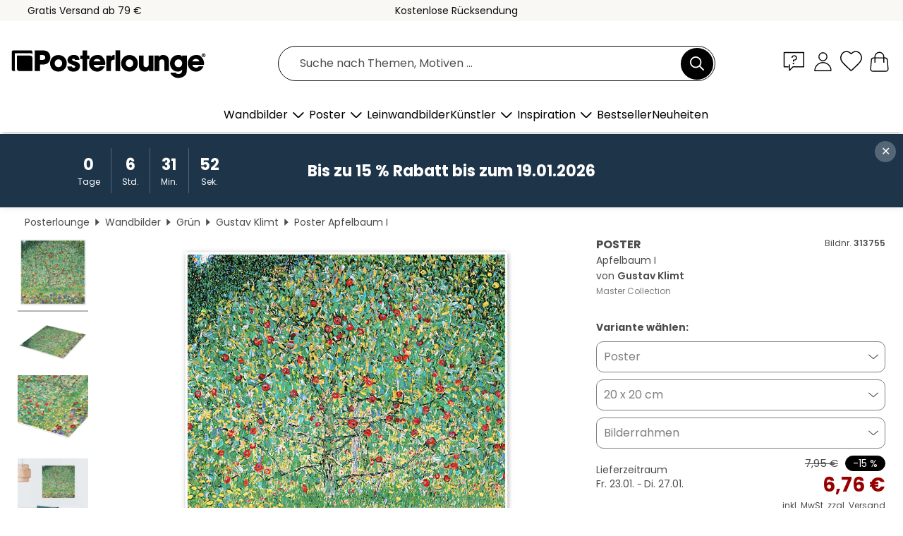

--- FILE ---
content_type: text/html; charset=utf-8
request_url: https://www.posterlounge.at/controller/shop/product/ajax/productarticle.php?i_pid=313755&s_action=images&i_paid=19446&i_paaid=0
body_size: 238
content:
{"id":"productarticle","status":true,"errorCount":0,"errors":[],"results":{"images":[{"url":"https:\/\/media.posterlounge.com\/img\/products\/320000\/313755\/313755_poster_l.jpg","path":"img\/products\/320000\/313755\/313755_poster_l.jpg","title":"Apfelbaum I","width":500,"height":500,"sort":1,"thumb":{"url":"https:\/\/media.posterlounge.com\/img\/products\/320000\/313755\/313755_poster.jpg","path":"img\/products\/320000\/313755\/313755_poster.jpg","title":"Apfelbaum I","width":270,"height":270,"sort":0},"large":{"url":"https:\/\/media.posterlounge.com\/img\/products\/320000\/313755\/313755_poster_l.jpg","path":"img\/products\/320000\/313755\/313755_poster_l.jpg","title":"Apfelbaum I","width":500,"height":500,"sort":0},"zoom":{"url":"https:\/\/media.posterlounge.com\/img\/products\/320000\/313755\/313755_poster.jpg","path":"img\/products\/320000\/313755\/313755_poster.jpg","title":"Apfelbaum I","width":2000,"height":2000,"sort":0},"html":"<li class=\"pdv-productZoomThumbnailWrapper\">\n  <a href=\"https:\/\/media.posterlounge.com\/img\/products\/320000\/313755\/313755_poster.jpg\" class=\"pdv-productImage-link\" title=\"Apfelbaum I\" target=\"_blank\" data-width=\"2000\" data-height=\"2000\" data-image=\"https:\/\/media.posterlounge.com\/img\/products\/320000\/313755\/313755_poster_l.jpg\" data-zoom-id=\"pdv-productZoomImage\">\n    <img src=\"https:\/\/media.posterlounge.com\/img\/products\/320000\/313755\/313755_poster.jpg\" width=\"270\" height=\"270\" alt=\"Apfelbaum I\" title=\"Apfelbaum I\" class=\"pdv-productZoomImageThumbnail\" lazyload \/>\n  <\/a>\n<\/li>\n"},{"url":"https:\/\/media.posterlounge.com\/img\/products\/320000\/313755\/313755_poster_pds_l.jpg","path":"img\/products\/320000\/313755\/313755_poster_pds_l.jpg","title":"Apfelbaum I","width":500,"height":300,"sort":2,"thumb":{"url":"https:\/\/media.posterlounge.com\/img\/products\/320000\/313755\/313755_poster_pds.jpg","path":"img\/products\/320000\/313755\/313755_poster_pds.jpg","title":"Apfelbaum I","width":270,"height":162,"sort":0},"large":{"url":"https:\/\/media.posterlounge.com\/img\/products\/320000\/313755\/313755_poster_pds_l.jpg","path":"img\/products\/320000\/313755\/313755_poster_pds_l.jpg","title":"Apfelbaum I","width":500,"height":300,"sort":0},"zoom":{"url":"https:\/\/media.posterlounge.com\/img\/products\/320000\/313755\/313755_poster_pds.jpg","path":"img\/products\/320000\/313755\/313755_poster_pds.jpg","title":"Apfelbaum I","width":2000,"height":1200,"sort":0},"html":"<li class=\"pdv-productZoomThumbnailWrapper\">\n  <a href=\"https:\/\/media.posterlounge.com\/img\/products\/320000\/313755\/313755_poster_pds.jpg\" class=\"pdv-productImage-link\" title=\"Apfelbaum I\" target=\"_blank\" data-width=\"2000\" data-height=\"1200\" data-image=\"https:\/\/media.posterlounge.com\/img\/products\/320000\/313755\/313755_poster_pds_l.jpg\" data-zoom-id=\"pdv-productZoomImage\">\n    <img src=\"https:\/\/media.posterlounge.com\/img\/products\/320000\/313755\/313755_poster_pds.jpg\" width=\"270\" height=\"162\" alt=\"Apfelbaum I\" title=\"Apfelbaum I\" class=\"pdv-productZoomImageThumbnail\" lazyload \/>\n  <\/a>\n<\/li>\n"},{"url":"https:\/\/media.posterlounge.com\/img\/products\/320000\/313755\/313755_poster_empCorner_l.jpg","path":"img\/products\/320000\/313755\/313755_poster_empCorner_l.jpg","title":"Apfelbaum I","width":500,"height":500,"sort":4,"thumb":{"url":"https:\/\/media.posterlounge.com\/img\/products\/320000\/313755\/313755_poster_empCorner.jpg","path":"img\/products\/320000\/313755\/313755_poster_empCorner.jpg","title":"Apfelbaum I","width":270,"height":270,"sort":0},"large":{"url":"https:\/\/media.posterlounge.com\/img\/products\/320000\/313755\/313755_poster_empCorner_l.jpg","path":"img\/products\/320000\/313755\/313755_poster_empCorner_l.jpg","title":"Apfelbaum I","width":500,"height":500,"sort":0},"zoom":{"url":"https:\/\/media.posterlounge.com\/img\/products\/320000\/313755\/313755_poster_empCorner.jpg","path":"img\/products\/320000\/313755\/313755_poster_empCorner.jpg","title":"Apfelbaum I","width":1000,"height":1000,"sort":0},"html":"<li class=\"pdv-productZoomThumbnailWrapper\">\n  <a href=\"https:\/\/media.posterlounge.com\/img\/products\/320000\/313755\/313755_poster_empCorner.jpg\" class=\"pdv-productImage-link\" title=\"Apfelbaum I\" target=\"_blank\" data-width=\"1000\" data-height=\"1000\" data-image=\"https:\/\/media.posterlounge.com\/img\/products\/320000\/313755\/313755_poster_empCorner_l.jpg\" data-zoom-id=\"pdv-productZoomImage\">\n    <img src=\"https:\/\/media.posterlounge.com\/img\/products\/320000\/313755\/313755_poster_empCorner.jpg\" width=\"270\" height=\"270\" alt=\"Apfelbaum I\" title=\"Apfelbaum I\" class=\"pdv-productZoomImageThumbnail\" lazyload \/>\n  <\/a>\n<\/li>\n"},{"url":"https:\/\/media.posterlounge.com\/img\/products\/320000\/313755\/313755_poster_room_green_l.jpg","path":"img\/products\/320000\/313755\/313755_poster_room_green_l.jpg","title":"Apfelbaum I","width":500,"height":500,"sort":10,"thumb":{"url":"https:\/\/media.posterlounge.com\/img\/products\/320000\/313755\/313755_poster_room_green.jpg","path":"img\/products\/320000\/313755\/313755_poster_room_green.jpg","title":"Apfelbaum I","width":270,"height":270,"sort":0},"large":{"url":"https:\/\/media.posterlounge.com\/img\/products\/320000\/313755\/313755_poster_room_green_l.jpg","path":"img\/products\/320000\/313755\/313755_poster_room_green_l.jpg","title":"Apfelbaum I","width":500,"height":500,"sort":0},"zoom":{"url":"https:\/\/media.posterlounge.com\/img\/products\/320000\/313755\/313755_poster_room_green.jpg","path":"img\/products\/320000\/313755\/313755_poster_room_green.jpg","title":"Apfelbaum I","width":2000,"height":2000,"sort":0},"html":"<li class=\"pdv-productZoomThumbnailWrapper\">\n  <a href=\"https:\/\/media.posterlounge.com\/img\/products\/320000\/313755\/313755_poster_room_green.jpg\" class=\"pdv-productImage-link\" title=\"Apfelbaum I\" target=\"_blank\" data-width=\"2000\" data-height=\"2000\" data-image=\"https:\/\/media.posterlounge.com\/img\/products\/320000\/313755\/313755_poster_room_green_l.jpg\" data-zoom-id=\"pdv-productZoomImage\">\n    <img src=\"https:\/\/media.posterlounge.com\/img\/products\/320000\/313755\/313755_poster_room_green.jpg\" width=\"270\" height=\"270\" alt=\"Apfelbaum I\" title=\"Apfelbaum I\" class=\"pdv-productZoomImageThumbnail\" lazyload \/>\n  <\/a>\n<\/li>\n"}]}}